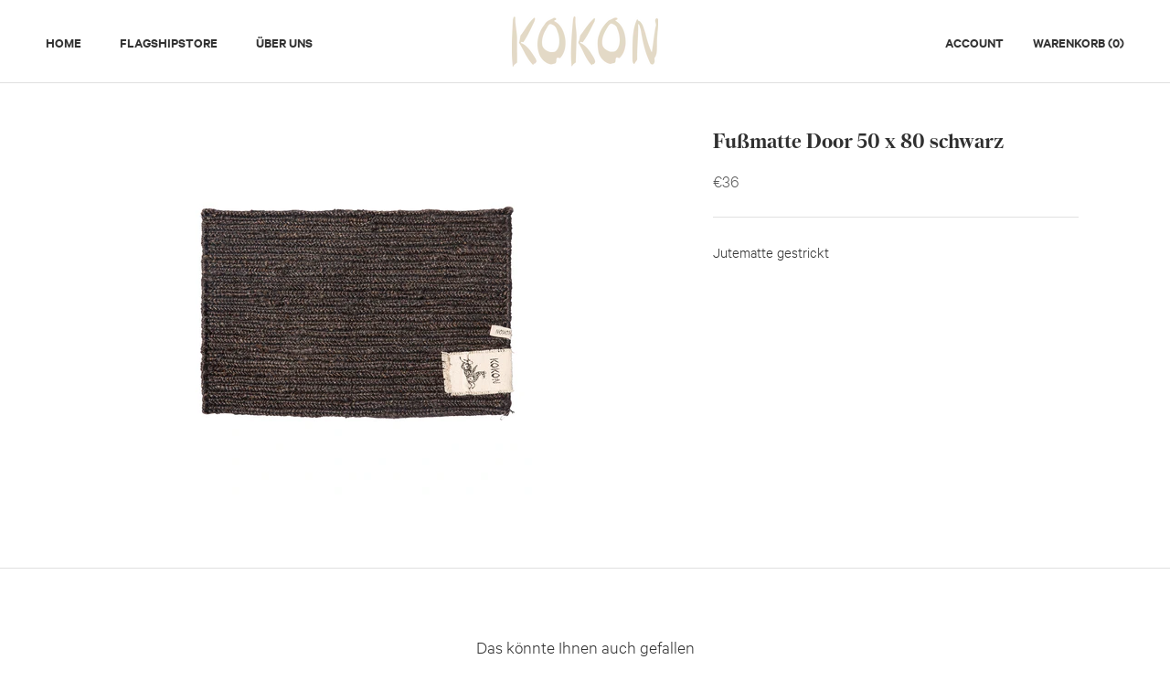

--- FILE ---
content_type: text/css
request_url: https://kokon.com/cdn/shop/t/17/assets/styles.scss.css?v=46508718322745884361765895650
body_size: 590
content:
.is-white{color:#fff}@font-face{font-family:Nantes-Bold;src:url(nantes-web-bold.woff) format("woff"),url(nantes-web-bold.woff2) format("woff2");font-weight:400;font-style:normal}@font-face{font-family:Calibre-Thin;src:url(calibre-web-thin.woff2) format("woff2");font-weight:400;font-style:normal}@font-face{font-family:Calibre-Thin-Italic;src:url(calibre-web-thin-italic.woff2) format("woff2");font-weight:400;font-style:normal}@font-face{font-family:Calibre-Light;src:url(calibre-web-light.woff2) format("woff2");font-weight:400;font-style:normal}@font-face{font-family:Calibre-Light-Italic;src:url(calibre-web-light-italic.woff2) format("woff2");font-weight:400;font-style:normal}@font-face{font-family:Calibre-Regular;src:url(calibre-web-regular.woff2) format("woff2");font-weight:400;font-style:normal}@font-face{font-family:Calibre-Regular-Italic;src:url(calibre-web-regular-italic.woff2) format("woff2");font-weight:400;font-style:normal}@font-face{font-family:Calibre-Medium;src:url(calibre-web-medium.woff2) format("woff2");font-weight:400;font-style:normal}@font-face{font-family:Calibre-Medium-Italic;src:url(calibre-web-medium-italic.woff2) format("woff2");font-weight:400;font-style:normal}@font-face{font-family:Calibre-Semibold;src:url(calibre-web-semibold.woff2) format("woff2");font-weight:400;font-style:normal}@font-face{font-family:Calibre-Semibold-Italic;src:url(calibre-web-semibold-italic.woff2) format("woff2");font-weight:400;font-style:normal}@font-face{font-family:Calibre-Bold;src:url(calibre-web-bold.woff2) format("woff2");font-weight:400;font-style:normal}@font-face{font-family:Calibre-Bold-Italic;src:url(calibre-web-bold-italic.woff2) format("woff2");font-weight:400;font-style:normal}@font-face{font-family:Calibre-Black;src:url(calibre-web-black.woff2) format("woff2");font-weight:400;font-style:normal}@font-face{font-family:Calibre-Black-Italic;src:url(calibre-web-black-italic.woff2) format("woff2");font-weight:400;font-style:normal}body{font-family:Calibre-Light,Arial,san-serif}body p,body h1,body h2,body h3,body h4,body h5,body h6{line-height:1.2}body b,body strong{font-family:Calibre-Semibold,Arial,san-serif}body .Heading{font-family:Calibre-Light,Arial,san-serif}body .Footer__Title.Heading{font-family:Calibre-Semibold,Arial,san-serif;text-transform:uppercase}body .AspectRatio{margin-left:0}body .Header{background:#ffffffe6}body .Header .Header__MainNav ul li a,body .Header .Header__SecondaryNav ul li a{font-family:Calibre-Semibold,Arial,san-serif;text-transform:uppercase;color:#333;font-size:15px}body .SectionHeader__Heading.Heading.u-h1,body .ProductItem__Title.Heading,body .Heading.u-h1,body .ImageHero .ImageHero__BlockContent p,body .ProductMeta__Title.Heading{font-family:Nantes-Bold,serif;line-height:1.2}body .ImageHero .ImageHero__Block--large{max-width:80%;padding:40px}@media only screen and (min-width: 768px){body .ImageHero .ImageHero__Block--large{max-width:60%}}body .ImageHero .ImageHero__Block--large .ImageHero__BlockContent p{font-size:24px}@media only screen and (min-width: 768px){body .ImageHero .ImageHero__Block--large .ImageHero__BlockContent p{font-size:38px}}body .TabList__Item{text-transform:uppercase}body .Button,body .shopify-payment-button__button{background-color:#e2d9c5;color:#333;border-color:transparent!important;border-radius:30px;font-family:Calibre-Semibold,Arial,san-serif;letter-spacing:0;font-size:16px}body .Button:before,body .shopify-payment-button__button:before{border-radius:30px;background-color:#e2d9c5!important}body .Button:hover,body .shopify-payment-button__button:hover{background-color:#ede8dc!important;color:#333!important}body .Button:hover:before,body .shopify-payment-button__button:hover:before{background-color:#ede8dc!important}body .ProductItem{text-align:left}body .Linklist__Item>.Link{font-size:15px;letter-spacing:1px;color:#ababab}body .mod-stickybar-cart{position:fixed;right:0;bottom:0;left:0;z-index:9;display:flex;flex-direction:row;justify-content:center;align-items:center;background:#fff;border-top:1px solid #E0E0E0;padding:15px 18px;width:100%;transform:translateY(100%);transition:transform .5s ease}@media only screen and (min-width: 768px){body .mod-stickybar-cart{padding:20px 30px}}body .mod-stickybar-cart .Product__Info{width:100%;max-width:1330px;padding:0;margin:0 auto}body .mod-stickybar-cart .Product__Info .Container{display:flex;flex-direction:column}@media only screen and (min-width: 768px){body .mod-stickybar-cart .Product__Info .Container{flex-direction:row;justify-content:space-between}}body .mod-stickybar-cart .Product__Info .Container .ProductMeta{display:flex;flex-direction:column;align-items:center}@media only screen and (min-width: 768px){body .mod-stickybar-cart .Product__Info .Container .ProductMeta{flex-direction:row;justify-content:space-between;width:calc(100% - 210px)}}body .mod-stickybar-cart .Product__Info .Container .ProductMeta .ProductMeta__PriceList{margin:10px 0}@media only screen and (min-width: 768px){body .mod-stickybar-cart .Product__Info .Container .ProductMeta .ProductMeta__PriceList{margin:0 20px}}body .mod-stickybar-cart .Product__Info .Container .ProductForm{margin:0}body .mod-stickybar-cart.fade-in{transform:translate(0)}body .Footer .Container{max-width:1330px;margin:0 auto}@media only screen and (min-width: 1140px){body .Footer .Container .Footer__Block--text{flex-basis:auto}}body .shopify-section #section-slideshow .SectionHeader{max-width:540px}body .shopify-section #section-slideshow .SectionHeader .SectionHeader__Heading{font-size:42px;line-height:1.2;margin-bottom:10px}@media only screen and (min-width: 768px){body .shopify-section #section-slideshow .SectionHeader .SectionHeader__Heading{font-size:66px}}body .shopify-section--timeline{margin-bottom:50px}@media only screen and (min-width: 768px){body .shopify-section--timeline{margin-bottom:0}}body .shopify-section--timeline .Timeline__Item .Timeline__Inner .SectionHeader__Description a{position:relative;display:inline-block;padding:14px 28px;line-height:normal;border:1px solid transparent;text-decoration:none;text-transform:uppercase;text-align:center;letter-spacing:0;background-color:#e2d9c5;font-family:Calibre-Semibold,Arial,san-serif;transition:color .45s cubic-bezier(.785,.135,.15,.86),border .45s cubic-bezier(.785,.135,.15,.86);z-index:1;-webkit-tap-highlight-color:initial;border-radius:30px;font-size:16px;color:#333;text-shadow:none}body .shopify-section--timeline .Timeline__Item .Timeline__Inner .SectionHeader__Description a:hover{background-color:#ede8dc}body .shopify-section--timeline .Timeline__Item .Timeline__Inner .SectionHeader__Description a:hover:before{background-color:#ede8dc}body .shopify-section--timeline .Timeline__Item:only-child{align-items:flex-start}@media only screen and (min-width: 641px){body .shopify-section--timeline .Timeline__Item:only-child .Timeline__Inner{padding-top:10px}}body .shopify-section--timeline .Timeline__Item:only-child .Timeline__Inner .Timeline__Header .SectionHeader__Heading{font-size:38px;border-bottom:1px solid #e4e4e4;padding-bottom:20px}@media only screen and (min-width: 768px){body .shopify-section--timeline .Timeline__Item:only-child .Timeline__Inner .Timeline__Header .SectionHeader__Heading{max-width:70%}}body .CollectionList .CollectionItem .SectionHeader__Heading{font-size:32px}
/*# sourceMappingURL=/cdn/shop/t/17/assets/styles.scss.css.map?v=46508718322745884361765895650 */


--- FILE ---
content_type: text/javascript
request_url: https://kokon.com/cdn/shop/t/17/assets/custom.js?v=140630935591678265221765895650
body_size: -640
content:
var ready=function(callback){document.readyState!="loading"?callback():document.addEventListener("DOMContentLoaded",callback)};ready(function(){var bodyEl=document.body;if(bodyEl.classList.contains("template-product")){var el=document.querySelector(".mod-stickybar-cart");window.addEventListener("scroll",function(){var scrolled=document.scrollingElement.scrollTop,position=el.offsetTop;scrolled>350?el.classList.add("fade-in"):el.classList.remove("fade-in")})}});
//# sourceMappingURL=/cdn/shop/t/17/assets/custom.js.map?v=140630935591678265221765895650
